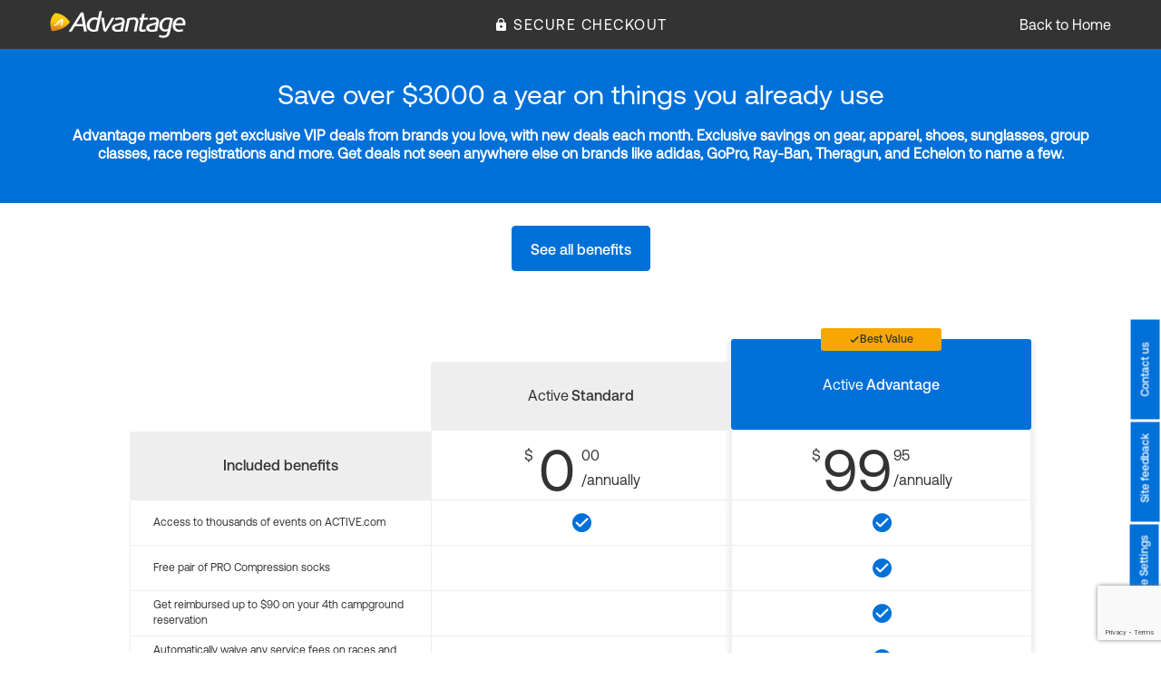

--- FILE ---
content_type: text/html; charset=utf-8
request_url: https://www.google.com/recaptcha/enterprise/anchor?ar=1&k=6Ld4DJ0rAAAAAKuLduziNaPt-F7cUyq8gi-hApzp&co=aHR0cHM6Ly9hZHZhbnRhZ2UuYWN0aXZlLmNvbTo0NDM.&hl=en&v=PoyoqOPhxBO7pBk68S4YbpHZ&size=invisible&anchor-ms=20000&execute-ms=30000&cb=hk9x7ovvltt6
body_size: 48719
content:
<!DOCTYPE HTML><html dir="ltr" lang="en"><head><meta http-equiv="Content-Type" content="text/html; charset=UTF-8">
<meta http-equiv="X-UA-Compatible" content="IE=edge">
<title>reCAPTCHA</title>
<style type="text/css">
/* cyrillic-ext */
@font-face {
  font-family: 'Roboto';
  font-style: normal;
  font-weight: 400;
  font-stretch: 100%;
  src: url(//fonts.gstatic.com/s/roboto/v48/KFO7CnqEu92Fr1ME7kSn66aGLdTylUAMa3GUBHMdazTgWw.woff2) format('woff2');
  unicode-range: U+0460-052F, U+1C80-1C8A, U+20B4, U+2DE0-2DFF, U+A640-A69F, U+FE2E-FE2F;
}
/* cyrillic */
@font-face {
  font-family: 'Roboto';
  font-style: normal;
  font-weight: 400;
  font-stretch: 100%;
  src: url(//fonts.gstatic.com/s/roboto/v48/KFO7CnqEu92Fr1ME7kSn66aGLdTylUAMa3iUBHMdazTgWw.woff2) format('woff2');
  unicode-range: U+0301, U+0400-045F, U+0490-0491, U+04B0-04B1, U+2116;
}
/* greek-ext */
@font-face {
  font-family: 'Roboto';
  font-style: normal;
  font-weight: 400;
  font-stretch: 100%;
  src: url(//fonts.gstatic.com/s/roboto/v48/KFO7CnqEu92Fr1ME7kSn66aGLdTylUAMa3CUBHMdazTgWw.woff2) format('woff2');
  unicode-range: U+1F00-1FFF;
}
/* greek */
@font-face {
  font-family: 'Roboto';
  font-style: normal;
  font-weight: 400;
  font-stretch: 100%;
  src: url(//fonts.gstatic.com/s/roboto/v48/KFO7CnqEu92Fr1ME7kSn66aGLdTylUAMa3-UBHMdazTgWw.woff2) format('woff2');
  unicode-range: U+0370-0377, U+037A-037F, U+0384-038A, U+038C, U+038E-03A1, U+03A3-03FF;
}
/* math */
@font-face {
  font-family: 'Roboto';
  font-style: normal;
  font-weight: 400;
  font-stretch: 100%;
  src: url(//fonts.gstatic.com/s/roboto/v48/KFO7CnqEu92Fr1ME7kSn66aGLdTylUAMawCUBHMdazTgWw.woff2) format('woff2');
  unicode-range: U+0302-0303, U+0305, U+0307-0308, U+0310, U+0312, U+0315, U+031A, U+0326-0327, U+032C, U+032F-0330, U+0332-0333, U+0338, U+033A, U+0346, U+034D, U+0391-03A1, U+03A3-03A9, U+03B1-03C9, U+03D1, U+03D5-03D6, U+03F0-03F1, U+03F4-03F5, U+2016-2017, U+2034-2038, U+203C, U+2040, U+2043, U+2047, U+2050, U+2057, U+205F, U+2070-2071, U+2074-208E, U+2090-209C, U+20D0-20DC, U+20E1, U+20E5-20EF, U+2100-2112, U+2114-2115, U+2117-2121, U+2123-214F, U+2190, U+2192, U+2194-21AE, U+21B0-21E5, U+21F1-21F2, U+21F4-2211, U+2213-2214, U+2216-22FF, U+2308-230B, U+2310, U+2319, U+231C-2321, U+2336-237A, U+237C, U+2395, U+239B-23B7, U+23D0, U+23DC-23E1, U+2474-2475, U+25AF, U+25B3, U+25B7, U+25BD, U+25C1, U+25CA, U+25CC, U+25FB, U+266D-266F, U+27C0-27FF, U+2900-2AFF, U+2B0E-2B11, U+2B30-2B4C, U+2BFE, U+3030, U+FF5B, U+FF5D, U+1D400-1D7FF, U+1EE00-1EEFF;
}
/* symbols */
@font-face {
  font-family: 'Roboto';
  font-style: normal;
  font-weight: 400;
  font-stretch: 100%;
  src: url(//fonts.gstatic.com/s/roboto/v48/KFO7CnqEu92Fr1ME7kSn66aGLdTylUAMaxKUBHMdazTgWw.woff2) format('woff2');
  unicode-range: U+0001-000C, U+000E-001F, U+007F-009F, U+20DD-20E0, U+20E2-20E4, U+2150-218F, U+2190, U+2192, U+2194-2199, U+21AF, U+21E6-21F0, U+21F3, U+2218-2219, U+2299, U+22C4-22C6, U+2300-243F, U+2440-244A, U+2460-24FF, U+25A0-27BF, U+2800-28FF, U+2921-2922, U+2981, U+29BF, U+29EB, U+2B00-2BFF, U+4DC0-4DFF, U+FFF9-FFFB, U+10140-1018E, U+10190-1019C, U+101A0, U+101D0-101FD, U+102E0-102FB, U+10E60-10E7E, U+1D2C0-1D2D3, U+1D2E0-1D37F, U+1F000-1F0FF, U+1F100-1F1AD, U+1F1E6-1F1FF, U+1F30D-1F30F, U+1F315, U+1F31C, U+1F31E, U+1F320-1F32C, U+1F336, U+1F378, U+1F37D, U+1F382, U+1F393-1F39F, U+1F3A7-1F3A8, U+1F3AC-1F3AF, U+1F3C2, U+1F3C4-1F3C6, U+1F3CA-1F3CE, U+1F3D4-1F3E0, U+1F3ED, U+1F3F1-1F3F3, U+1F3F5-1F3F7, U+1F408, U+1F415, U+1F41F, U+1F426, U+1F43F, U+1F441-1F442, U+1F444, U+1F446-1F449, U+1F44C-1F44E, U+1F453, U+1F46A, U+1F47D, U+1F4A3, U+1F4B0, U+1F4B3, U+1F4B9, U+1F4BB, U+1F4BF, U+1F4C8-1F4CB, U+1F4D6, U+1F4DA, U+1F4DF, U+1F4E3-1F4E6, U+1F4EA-1F4ED, U+1F4F7, U+1F4F9-1F4FB, U+1F4FD-1F4FE, U+1F503, U+1F507-1F50B, U+1F50D, U+1F512-1F513, U+1F53E-1F54A, U+1F54F-1F5FA, U+1F610, U+1F650-1F67F, U+1F687, U+1F68D, U+1F691, U+1F694, U+1F698, U+1F6AD, U+1F6B2, U+1F6B9-1F6BA, U+1F6BC, U+1F6C6-1F6CF, U+1F6D3-1F6D7, U+1F6E0-1F6EA, U+1F6F0-1F6F3, U+1F6F7-1F6FC, U+1F700-1F7FF, U+1F800-1F80B, U+1F810-1F847, U+1F850-1F859, U+1F860-1F887, U+1F890-1F8AD, U+1F8B0-1F8BB, U+1F8C0-1F8C1, U+1F900-1F90B, U+1F93B, U+1F946, U+1F984, U+1F996, U+1F9E9, U+1FA00-1FA6F, U+1FA70-1FA7C, U+1FA80-1FA89, U+1FA8F-1FAC6, U+1FACE-1FADC, U+1FADF-1FAE9, U+1FAF0-1FAF8, U+1FB00-1FBFF;
}
/* vietnamese */
@font-face {
  font-family: 'Roboto';
  font-style: normal;
  font-weight: 400;
  font-stretch: 100%;
  src: url(//fonts.gstatic.com/s/roboto/v48/KFO7CnqEu92Fr1ME7kSn66aGLdTylUAMa3OUBHMdazTgWw.woff2) format('woff2');
  unicode-range: U+0102-0103, U+0110-0111, U+0128-0129, U+0168-0169, U+01A0-01A1, U+01AF-01B0, U+0300-0301, U+0303-0304, U+0308-0309, U+0323, U+0329, U+1EA0-1EF9, U+20AB;
}
/* latin-ext */
@font-face {
  font-family: 'Roboto';
  font-style: normal;
  font-weight: 400;
  font-stretch: 100%;
  src: url(//fonts.gstatic.com/s/roboto/v48/KFO7CnqEu92Fr1ME7kSn66aGLdTylUAMa3KUBHMdazTgWw.woff2) format('woff2');
  unicode-range: U+0100-02BA, U+02BD-02C5, U+02C7-02CC, U+02CE-02D7, U+02DD-02FF, U+0304, U+0308, U+0329, U+1D00-1DBF, U+1E00-1E9F, U+1EF2-1EFF, U+2020, U+20A0-20AB, U+20AD-20C0, U+2113, U+2C60-2C7F, U+A720-A7FF;
}
/* latin */
@font-face {
  font-family: 'Roboto';
  font-style: normal;
  font-weight: 400;
  font-stretch: 100%;
  src: url(//fonts.gstatic.com/s/roboto/v48/KFO7CnqEu92Fr1ME7kSn66aGLdTylUAMa3yUBHMdazQ.woff2) format('woff2');
  unicode-range: U+0000-00FF, U+0131, U+0152-0153, U+02BB-02BC, U+02C6, U+02DA, U+02DC, U+0304, U+0308, U+0329, U+2000-206F, U+20AC, U+2122, U+2191, U+2193, U+2212, U+2215, U+FEFF, U+FFFD;
}
/* cyrillic-ext */
@font-face {
  font-family: 'Roboto';
  font-style: normal;
  font-weight: 500;
  font-stretch: 100%;
  src: url(//fonts.gstatic.com/s/roboto/v48/KFO7CnqEu92Fr1ME7kSn66aGLdTylUAMa3GUBHMdazTgWw.woff2) format('woff2');
  unicode-range: U+0460-052F, U+1C80-1C8A, U+20B4, U+2DE0-2DFF, U+A640-A69F, U+FE2E-FE2F;
}
/* cyrillic */
@font-face {
  font-family: 'Roboto';
  font-style: normal;
  font-weight: 500;
  font-stretch: 100%;
  src: url(//fonts.gstatic.com/s/roboto/v48/KFO7CnqEu92Fr1ME7kSn66aGLdTylUAMa3iUBHMdazTgWw.woff2) format('woff2');
  unicode-range: U+0301, U+0400-045F, U+0490-0491, U+04B0-04B1, U+2116;
}
/* greek-ext */
@font-face {
  font-family: 'Roboto';
  font-style: normal;
  font-weight: 500;
  font-stretch: 100%;
  src: url(//fonts.gstatic.com/s/roboto/v48/KFO7CnqEu92Fr1ME7kSn66aGLdTylUAMa3CUBHMdazTgWw.woff2) format('woff2');
  unicode-range: U+1F00-1FFF;
}
/* greek */
@font-face {
  font-family: 'Roboto';
  font-style: normal;
  font-weight: 500;
  font-stretch: 100%;
  src: url(//fonts.gstatic.com/s/roboto/v48/KFO7CnqEu92Fr1ME7kSn66aGLdTylUAMa3-UBHMdazTgWw.woff2) format('woff2');
  unicode-range: U+0370-0377, U+037A-037F, U+0384-038A, U+038C, U+038E-03A1, U+03A3-03FF;
}
/* math */
@font-face {
  font-family: 'Roboto';
  font-style: normal;
  font-weight: 500;
  font-stretch: 100%;
  src: url(//fonts.gstatic.com/s/roboto/v48/KFO7CnqEu92Fr1ME7kSn66aGLdTylUAMawCUBHMdazTgWw.woff2) format('woff2');
  unicode-range: U+0302-0303, U+0305, U+0307-0308, U+0310, U+0312, U+0315, U+031A, U+0326-0327, U+032C, U+032F-0330, U+0332-0333, U+0338, U+033A, U+0346, U+034D, U+0391-03A1, U+03A3-03A9, U+03B1-03C9, U+03D1, U+03D5-03D6, U+03F0-03F1, U+03F4-03F5, U+2016-2017, U+2034-2038, U+203C, U+2040, U+2043, U+2047, U+2050, U+2057, U+205F, U+2070-2071, U+2074-208E, U+2090-209C, U+20D0-20DC, U+20E1, U+20E5-20EF, U+2100-2112, U+2114-2115, U+2117-2121, U+2123-214F, U+2190, U+2192, U+2194-21AE, U+21B0-21E5, U+21F1-21F2, U+21F4-2211, U+2213-2214, U+2216-22FF, U+2308-230B, U+2310, U+2319, U+231C-2321, U+2336-237A, U+237C, U+2395, U+239B-23B7, U+23D0, U+23DC-23E1, U+2474-2475, U+25AF, U+25B3, U+25B7, U+25BD, U+25C1, U+25CA, U+25CC, U+25FB, U+266D-266F, U+27C0-27FF, U+2900-2AFF, U+2B0E-2B11, U+2B30-2B4C, U+2BFE, U+3030, U+FF5B, U+FF5D, U+1D400-1D7FF, U+1EE00-1EEFF;
}
/* symbols */
@font-face {
  font-family: 'Roboto';
  font-style: normal;
  font-weight: 500;
  font-stretch: 100%;
  src: url(//fonts.gstatic.com/s/roboto/v48/KFO7CnqEu92Fr1ME7kSn66aGLdTylUAMaxKUBHMdazTgWw.woff2) format('woff2');
  unicode-range: U+0001-000C, U+000E-001F, U+007F-009F, U+20DD-20E0, U+20E2-20E4, U+2150-218F, U+2190, U+2192, U+2194-2199, U+21AF, U+21E6-21F0, U+21F3, U+2218-2219, U+2299, U+22C4-22C6, U+2300-243F, U+2440-244A, U+2460-24FF, U+25A0-27BF, U+2800-28FF, U+2921-2922, U+2981, U+29BF, U+29EB, U+2B00-2BFF, U+4DC0-4DFF, U+FFF9-FFFB, U+10140-1018E, U+10190-1019C, U+101A0, U+101D0-101FD, U+102E0-102FB, U+10E60-10E7E, U+1D2C0-1D2D3, U+1D2E0-1D37F, U+1F000-1F0FF, U+1F100-1F1AD, U+1F1E6-1F1FF, U+1F30D-1F30F, U+1F315, U+1F31C, U+1F31E, U+1F320-1F32C, U+1F336, U+1F378, U+1F37D, U+1F382, U+1F393-1F39F, U+1F3A7-1F3A8, U+1F3AC-1F3AF, U+1F3C2, U+1F3C4-1F3C6, U+1F3CA-1F3CE, U+1F3D4-1F3E0, U+1F3ED, U+1F3F1-1F3F3, U+1F3F5-1F3F7, U+1F408, U+1F415, U+1F41F, U+1F426, U+1F43F, U+1F441-1F442, U+1F444, U+1F446-1F449, U+1F44C-1F44E, U+1F453, U+1F46A, U+1F47D, U+1F4A3, U+1F4B0, U+1F4B3, U+1F4B9, U+1F4BB, U+1F4BF, U+1F4C8-1F4CB, U+1F4D6, U+1F4DA, U+1F4DF, U+1F4E3-1F4E6, U+1F4EA-1F4ED, U+1F4F7, U+1F4F9-1F4FB, U+1F4FD-1F4FE, U+1F503, U+1F507-1F50B, U+1F50D, U+1F512-1F513, U+1F53E-1F54A, U+1F54F-1F5FA, U+1F610, U+1F650-1F67F, U+1F687, U+1F68D, U+1F691, U+1F694, U+1F698, U+1F6AD, U+1F6B2, U+1F6B9-1F6BA, U+1F6BC, U+1F6C6-1F6CF, U+1F6D3-1F6D7, U+1F6E0-1F6EA, U+1F6F0-1F6F3, U+1F6F7-1F6FC, U+1F700-1F7FF, U+1F800-1F80B, U+1F810-1F847, U+1F850-1F859, U+1F860-1F887, U+1F890-1F8AD, U+1F8B0-1F8BB, U+1F8C0-1F8C1, U+1F900-1F90B, U+1F93B, U+1F946, U+1F984, U+1F996, U+1F9E9, U+1FA00-1FA6F, U+1FA70-1FA7C, U+1FA80-1FA89, U+1FA8F-1FAC6, U+1FACE-1FADC, U+1FADF-1FAE9, U+1FAF0-1FAF8, U+1FB00-1FBFF;
}
/* vietnamese */
@font-face {
  font-family: 'Roboto';
  font-style: normal;
  font-weight: 500;
  font-stretch: 100%;
  src: url(//fonts.gstatic.com/s/roboto/v48/KFO7CnqEu92Fr1ME7kSn66aGLdTylUAMa3OUBHMdazTgWw.woff2) format('woff2');
  unicode-range: U+0102-0103, U+0110-0111, U+0128-0129, U+0168-0169, U+01A0-01A1, U+01AF-01B0, U+0300-0301, U+0303-0304, U+0308-0309, U+0323, U+0329, U+1EA0-1EF9, U+20AB;
}
/* latin-ext */
@font-face {
  font-family: 'Roboto';
  font-style: normal;
  font-weight: 500;
  font-stretch: 100%;
  src: url(//fonts.gstatic.com/s/roboto/v48/KFO7CnqEu92Fr1ME7kSn66aGLdTylUAMa3KUBHMdazTgWw.woff2) format('woff2');
  unicode-range: U+0100-02BA, U+02BD-02C5, U+02C7-02CC, U+02CE-02D7, U+02DD-02FF, U+0304, U+0308, U+0329, U+1D00-1DBF, U+1E00-1E9F, U+1EF2-1EFF, U+2020, U+20A0-20AB, U+20AD-20C0, U+2113, U+2C60-2C7F, U+A720-A7FF;
}
/* latin */
@font-face {
  font-family: 'Roboto';
  font-style: normal;
  font-weight: 500;
  font-stretch: 100%;
  src: url(//fonts.gstatic.com/s/roboto/v48/KFO7CnqEu92Fr1ME7kSn66aGLdTylUAMa3yUBHMdazQ.woff2) format('woff2');
  unicode-range: U+0000-00FF, U+0131, U+0152-0153, U+02BB-02BC, U+02C6, U+02DA, U+02DC, U+0304, U+0308, U+0329, U+2000-206F, U+20AC, U+2122, U+2191, U+2193, U+2212, U+2215, U+FEFF, U+FFFD;
}
/* cyrillic-ext */
@font-face {
  font-family: 'Roboto';
  font-style: normal;
  font-weight: 900;
  font-stretch: 100%;
  src: url(//fonts.gstatic.com/s/roboto/v48/KFO7CnqEu92Fr1ME7kSn66aGLdTylUAMa3GUBHMdazTgWw.woff2) format('woff2');
  unicode-range: U+0460-052F, U+1C80-1C8A, U+20B4, U+2DE0-2DFF, U+A640-A69F, U+FE2E-FE2F;
}
/* cyrillic */
@font-face {
  font-family: 'Roboto';
  font-style: normal;
  font-weight: 900;
  font-stretch: 100%;
  src: url(//fonts.gstatic.com/s/roboto/v48/KFO7CnqEu92Fr1ME7kSn66aGLdTylUAMa3iUBHMdazTgWw.woff2) format('woff2');
  unicode-range: U+0301, U+0400-045F, U+0490-0491, U+04B0-04B1, U+2116;
}
/* greek-ext */
@font-face {
  font-family: 'Roboto';
  font-style: normal;
  font-weight: 900;
  font-stretch: 100%;
  src: url(//fonts.gstatic.com/s/roboto/v48/KFO7CnqEu92Fr1ME7kSn66aGLdTylUAMa3CUBHMdazTgWw.woff2) format('woff2');
  unicode-range: U+1F00-1FFF;
}
/* greek */
@font-face {
  font-family: 'Roboto';
  font-style: normal;
  font-weight: 900;
  font-stretch: 100%;
  src: url(//fonts.gstatic.com/s/roboto/v48/KFO7CnqEu92Fr1ME7kSn66aGLdTylUAMa3-UBHMdazTgWw.woff2) format('woff2');
  unicode-range: U+0370-0377, U+037A-037F, U+0384-038A, U+038C, U+038E-03A1, U+03A3-03FF;
}
/* math */
@font-face {
  font-family: 'Roboto';
  font-style: normal;
  font-weight: 900;
  font-stretch: 100%;
  src: url(//fonts.gstatic.com/s/roboto/v48/KFO7CnqEu92Fr1ME7kSn66aGLdTylUAMawCUBHMdazTgWw.woff2) format('woff2');
  unicode-range: U+0302-0303, U+0305, U+0307-0308, U+0310, U+0312, U+0315, U+031A, U+0326-0327, U+032C, U+032F-0330, U+0332-0333, U+0338, U+033A, U+0346, U+034D, U+0391-03A1, U+03A3-03A9, U+03B1-03C9, U+03D1, U+03D5-03D6, U+03F0-03F1, U+03F4-03F5, U+2016-2017, U+2034-2038, U+203C, U+2040, U+2043, U+2047, U+2050, U+2057, U+205F, U+2070-2071, U+2074-208E, U+2090-209C, U+20D0-20DC, U+20E1, U+20E5-20EF, U+2100-2112, U+2114-2115, U+2117-2121, U+2123-214F, U+2190, U+2192, U+2194-21AE, U+21B0-21E5, U+21F1-21F2, U+21F4-2211, U+2213-2214, U+2216-22FF, U+2308-230B, U+2310, U+2319, U+231C-2321, U+2336-237A, U+237C, U+2395, U+239B-23B7, U+23D0, U+23DC-23E1, U+2474-2475, U+25AF, U+25B3, U+25B7, U+25BD, U+25C1, U+25CA, U+25CC, U+25FB, U+266D-266F, U+27C0-27FF, U+2900-2AFF, U+2B0E-2B11, U+2B30-2B4C, U+2BFE, U+3030, U+FF5B, U+FF5D, U+1D400-1D7FF, U+1EE00-1EEFF;
}
/* symbols */
@font-face {
  font-family: 'Roboto';
  font-style: normal;
  font-weight: 900;
  font-stretch: 100%;
  src: url(//fonts.gstatic.com/s/roboto/v48/KFO7CnqEu92Fr1ME7kSn66aGLdTylUAMaxKUBHMdazTgWw.woff2) format('woff2');
  unicode-range: U+0001-000C, U+000E-001F, U+007F-009F, U+20DD-20E0, U+20E2-20E4, U+2150-218F, U+2190, U+2192, U+2194-2199, U+21AF, U+21E6-21F0, U+21F3, U+2218-2219, U+2299, U+22C4-22C6, U+2300-243F, U+2440-244A, U+2460-24FF, U+25A0-27BF, U+2800-28FF, U+2921-2922, U+2981, U+29BF, U+29EB, U+2B00-2BFF, U+4DC0-4DFF, U+FFF9-FFFB, U+10140-1018E, U+10190-1019C, U+101A0, U+101D0-101FD, U+102E0-102FB, U+10E60-10E7E, U+1D2C0-1D2D3, U+1D2E0-1D37F, U+1F000-1F0FF, U+1F100-1F1AD, U+1F1E6-1F1FF, U+1F30D-1F30F, U+1F315, U+1F31C, U+1F31E, U+1F320-1F32C, U+1F336, U+1F378, U+1F37D, U+1F382, U+1F393-1F39F, U+1F3A7-1F3A8, U+1F3AC-1F3AF, U+1F3C2, U+1F3C4-1F3C6, U+1F3CA-1F3CE, U+1F3D4-1F3E0, U+1F3ED, U+1F3F1-1F3F3, U+1F3F5-1F3F7, U+1F408, U+1F415, U+1F41F, U+1F426, U+1F43F, U+1F441-1F442, U+1F444, U+1F446-1F449, U+1F44C-1F44E, U+1F453, U+1F46A, U+1F47D, U+1F4A3, U+1F4B0, U+1F4B3, U+1F4B9, U+1F4BB, U+1F4BF, U+1F4C8-1F4CB, U+1F4D6, U+1F4DA, U+1F4DF, U+1F4E3-1F4E6, U+1F4EA-1F4ED, U+1F4F7, U+1F4F9-1F4FB, U+1F4FD-1F4FE, U+1F503, U+1F507-1F50B, U+1F50D, U+1F512-1F513, U+1F53E-1F54A, U+1F54F-1F5FA, U+1F610, U+1F650-1F67F, U+1F687, U+1F68D, U+1F691, U+1F694, U+1F698, U+1F6AD, U+1F6B2, U+1F6B9-1F6BA, U+1F6BC, U+1F6C6-1F6CF, U+1F6D3-1F6D7, U+1F6E0-1F6EA, U+1F6F0-1F6F3, U+1F6F7-1F6FC, U+1F700-1F7FF, U+1F800-1F80B, U+1F810-1F847, U+1F850-1F859, U+1F860-1F887, U+1F890-1F8AD, U+1F8B0-1F8BB, U+1F8C0-1F8C1, U+1F900-1F90B, U+1F93B, U+1F946, U+1F984, U+1F996, U+1F9E9, U+1FA00-1FA6F, U+1FA70-1FA7C, U+1FA80-1FA89, U+1FA8F-1FAC6, U+1FACE-1FADC, U+1FADF-1FAE9, U+1FAF0-1FAF8, U+1FB00-1FBFF;
}
/* vietnamese */
@font-face {
  font-family: 'Roboto';
  font-style: normal;
  font-weight: 900;
  font-stretch: 100%;
  src: url(//fonts.gstatic.com/s/roboto/v48/KFO7CnqEu92Fr1ME7kSn66aGLdTylUAMa3OUBHMdazTgWw.woff2) format('woff2');
  unicode-range: U+0102-0103, U+0110-0111, U+0128-0129, U+0168-0169, U+01A0-01A1, U+01AF-01B0, U+0300-0301, U+0303-0304, U+0308-0309, U+0323, U+0329, U+1EA0-1EF9, U+20AB;
}
/* latin-ext */
@font-face {
  font-family: 'Roboto';
  font-style: normal;
  font-weight: 900;
  font-stretch: 100%;
  src: url(//fonts.gstatic.com/s/roboto/v48/KFO7CnqEu92Fr1ME7kSn66aGLdTylUAMa3KUBHMdazTgWw.woff2) format('woff2');
  unicode-range: U+0100-02BA, U+02BD-02C5, U+02C7-02CC, U+02CE-02D7, U+02DD-02FF, U+0304, U+0308, U+0329, U+1D00-1DBF, U+1E00-1E9F, U+1EF2-1EFF, U+2020, U+20A0-20AB, U+20AD-20C0, U+2113, U+2C60-2C7F, U+A720-A7FF;
}
/* latin */
@font-face {
  font-family: 'Roboto';
  font-style: normal;
  font-weight: 900;
  font-stretch: 100%;
  src: url(//fonts.gstatic.com/s/roboto/v48/KFO7CnqEu92Fr1ME7kSn66aGLdTylUAMa3yUBHMdazQ.woff2) format('woff2');
  unicode-range: U+0000-00FF, U+0131, U+0152-0153, U+02BB-02BC, U+02C6, U+02DA, U+02DC, U+0304, U+0308, U+0329, U+2000-206F, U+20AC, U+2122, U+2191, U+2193, U+2212, U+2215, U+FEFF, U+FFFD;
}

</style>
<link rel="stylesheet" type="text/css" href="https://www.gstatic.com/recaptcha/releases/PoyoqOPhxBO7pBk68S4YbpHZ/styles__ltr.css">
<script nonce="QLQx1jsYPbCRuP2kERyuXg" type="text/javascript">window['__recaptcha_api'] = 'https://www.google.com/recaptcha/enterprise/';</script>
<script type="text/javascript" src="https://www.gstatic.com/recaptcha/releases/PoyoqOPhxBO7pBk68S4YbpHZ/recaptcha__en.js" nonce="QLQx1jsYPbCRuP2kERyuXg">
      
    </script></head>
<body><div id="rc-anchor-alert" class="rc-anchor-alert"></div>
<input type="hidden" id="recaptcha-token" value="[base64]">
<script type="text/javascript" nonce="QLQx1jsYPbCRuP2kERyuXg">
      recaptcha.anchor.Main.init("[\x22ainput\x22,[\x22bgdata\x22,\x22\x22,\[base64]/[base64]/[base64]/[base64]/[base64]/UltsKytdPUU6KEU8MjA0OD9SW2wrK109RT4+NnwxOTI6KChFJjY0NTEyKT09NTUyOTYmJk0rMTxjLmxlbmd0aCYmKGMuY2hhckNvZGVBdChNKzEpJjY0NTEyKT09NTYzMjA/[base64]/[base64]/[base64]/[base64]/[base64]/[base64]/[base64]\x22,\[base64]\\u003d\x22,\[base64]/ClcKCRcOqf8OSIDfDiV3Cq8K1XiHCqMOiwpPDo8OiFVMTBGoew7t0wqpVw4JuwqpLBG/[base64]/CjCnCjGlKwoxVw4hnw7dRTGtOwrkRD8OLw5l/woBsEXvCkcOcw7/DtsO9wrwSXyjDhhwLG8OwSsOLw78TwrrCjsOhK8ORw7HDgWbDsSjCslbCtG/DlMKSBEbDkwpnGlDChsOnwqvDvcKlwq/CvcO3wprDkCVHeCxpwpvDrxlXY2oSNlspUsOdwrzClREwwqXDnz1YwppHRMK2JMOrwqXCisOpRgnDrMKXEVIXwr3DicOHZDMFw49LWcOqwp3DiMOpwqc7w597w5/Cl8KcIMO0K1oILcOkwoAzwrDCucKqXMOXwrfDiUbDtsK7acKYUcK0w4pLw4XDhT16w5LDnsOBw5fDklHCjcONdsK6C39UMwovZxNEw7Foc8KrIMO2w4DCmcOBw7PDqxDDlMKuAmXCoELCtsOPwo50Gxsawr10w7tCw43CscOfw5DDu8KZQMOyE3U9w7IQwrZrwp4Nw7/DsMObbRzCjcKnfmnCgwzDswrDvMOlwqLCsMOKe8KyR8Orw68pP8OsC8KAw4MLfmbDo17Dn8Ojw53DukgCN8Kiw7wGQ3MTXzMcw4vCq1jCq1gwPmHDuULCj8KQw6HDhcOGw5TCsXhlwr/DsEHDocOfw57DvnVhw49YIsOZw6LCl0kawo/DtMKKw6BJwofDrn7DjE3DuF/CisOfwo/DqDTDlMKEWMO6WCvDk8OeXcK5KUtIZsK1VcOVw5rDscKna8KMwpTDn8K7UcOvw6dlw4LDm8K4w7NoJFrCkMO2w7JkWMOMW1zDqcO3PxbCsAMWZ8OqFkHDnQ4YNMOQCcOoSMK9QWM3cEszw4/DqHE9wqMSKsONw6XCssOHw55ow4lNw5zCkcOSIsOuw6xJcC7DicOLLsOgwoUcw6gSw6PDrcOqwokjwpjDr8OGw4hHw6XDjMKdwrLDl8KYw5tTEG7DosOeW8O1wp/[base64]/wrXCnmlTVTx5YGFVTcO3wqJrAiYdCmJqw7Qxw5E2w65VT8O9w4srIsOjwqMCwp/DoMOUFkc/ZDnChxkbw6fClsKjG18hwrpdL8OawpfCi2HDkWMCw5MxEsOoEMKtATHCpwvDl8OiwrTDqcKxflsOVXZCw6okw6YDw43DgsOBK2zCjMKewrVdJjt3w5ROw4PClMOVwqM3XcOFwr/[base64]/wrTDtlDCuEN0wqXCvsOJBsOpDMOBwqbDrsOwPG1GKgbCi8ORHSjCscKRSsKPc8OEEAHCqk4mworDmnDDgH/DkmNBwpTDt8Krw43DnURIHcOHw64NdDISwoZVw6p0AcOxw5gywo0GcWtUwrh8ScKQw7DDncObw4UMJsO4w6TDpMOmwpgbFwPCicKtY8KLTBrDpRkqwoLDmR3CkSRywpzCr8KYIMKyKAjCr8KWwqEdBsOKw6nDpg4qwoULFcOxYMOTw6/Ds8OWPsKswoB+IcOhAsOrOEBQwrTDjyXDoh7DsB3CuFHCnQhYU24rd0tYwoTDrMO8wqJVbMKSWMKpw4PDmV/[base64]/DmsKQOcOcw4MCwqDDpl7DlsO/AnUvAsOhHcKJDVHCgMOAbDovZcOFwp4NN3HDugp5wrkiLMOuB1snw6fDs0vDlMK/[base64]/CsHNkTmZ7BcO2wp/Dgltow48EUcKYEMOzwrPDqWPCgHPCnMO9S8K2Vx3CgMOpw6/CoBZRwoRDw6NCDcO3wrljTEjCgBURDy0RfcKJwrnDtnpEQwcXwqLCssKma8O4wrjDglTDkX7CisOEw5IqRSl3w6ogMsKCLsOAw4zDilApc8KcwrdKR8OKwoTDjDLCsl/Cq1kec8OWw4EWwqxEwqBZXkPDsMOMWH0jO8KvUiQKw7AXCFbCucK0wpc9ecOLwpIXw5jDgMK6w6w0w7vCtRjCrsOvwpsPw5/DmsK0wrRgwqMHfMKYI8OdPiFVwrHDmcOMw6DCqXLDuQczwrzDnnwmHsOZBlwbw40Hwrd7OD7DjzBSw4xcwp3ChMOOwoHCkV81NcK6w7fCs8KEBMOhLsO/w7EYwqTCgsOFZMOKe8OwasKHLz3CtBVTw7PDvcKiw77DlTnCgMO1wrtvCEHCt1hZw5pVanPCrD/Dh8OYWFV8ScOUJMKEwpfCuk9+w7XClBfDvwHDo8OjwoMselLCtcKvaiZywrdnwpsew6zDn8KnCgUkwpbCkcKvw7w+dmTCmMORw7TCgFpDwpXDj8KWFUFrd8OHLMO1w4vDvj/DjsOewrnChsOYXMOQT8KkKMOkwprCs23DhmJZwonCimtQZx1ywqE6S2k+wo7CgGrDn8KaIcOpcsOMS8OFwpLCg8KANMKswr3CnsO8O8OfwqvDr8OYKD7DpHbDqF/[base64]/w6DCgMOCJMO3w54yYsOIS8KTdjAMIB/Crw5dwrpxwqzCksKHUsOEKcOWAnpaSzDCgww7worCjG/DjwdNDXssw7ZVScK+w6lzQxvCh8O4XMK5a8OtGMKIbFVtTiHDvW7DicOHUsKkUMKww4HCuwzDl8KrdjIwJFfCnsOnU1YNNEQvP8Kqw6vDuD3CkCHDqz42wosiwojChCXCti9PXcO5w7fDlmvDocKbPx3DhT4qwpTDh8OCw49Jwqs0UcO9w5XCjcOBKDoOND/Cjngnw4oTw4d+E8KswpDDsMOGw71bw5wuBnsdZ3jDksK+CQbCnMK+V8KPDhXCncKOwpXDt8OIb8KSwpcMUVUmw6/DusKfRwzCmMKnw4HCr8O1w4VIG8KyO2YzIB9/CMOfKcK1LcOwBWXCpwjCu8K/[base64]/Cg8KEaR13wrnCgsOIw7dtUiLCkMOhwoIwRMK5dy9qAMK4Azduw4ldMsOrDDBxS8KCwp9cBcK2XCPDr3sDwrxmwp7DlMKiw7vCj3PDrcK4MMKjwrvCsMK2YXfDl8Kwwp7CtwHCm1Mmw7rCkioqw595QTDCvMKZwofDoX/CjnDCvsKTwoJDw4M5w6kUwq8fwp7DmxE/[base64]/DpGjCsF9twrVYUMOBCUTDkcOlF8OCHBHDjwclwq7DjG7CvcKgw4HCsHAcABjCr8O3w4tlV8KhwrFtwr/[base64]/[base64]/DCXCn8KiUcK+JcORwoPDkm91SsOOwqV0w77CpWFkZ8KgwqNhwpbDlcOmwqgAwos6YDwQw5d3FwjCkcO8wr5Iw5TCuQUuw65Ab3pUBwnCq0FlwqLDqMKedcKdH8OmVh/Cp8K7w7DDjMKjw7VFwqZ0PiXCiiXDjR1PwojDlGAWCGvDrEZVUQYVwpbDncKqw41Kw5DCjsOMO8OfHsKNBcKJOxAIworDgBjDgBLDu1jDsEHCoMKOGcONXkImJVdGPsOXwpBZw6pnAMK/wqXDkjF+ByJVw5/[base64]/CrsKASE7Dl8KawrfCmD7Dg8KIwrrDnjwRajwow7LDssOyG2gYw7teAwglGjLDlAs/[base64]/[base64]/ChgEvAmYgw6TDri/DvcO3Zn3CrMKIw6Ixwr3ColzCnzg0wpFVPsK+wpIZwr8AHm7ClsO3w5MqwoHDvCHCn1FyBQLDmcOmJ1oVwqQgwqNWbzvDnDXDgcKNw4YAw7/DgE4fwrovwp5hPXjCjcKmw4QfwqMawqEJw5kQw5k5wr0rbQIIwrzCpAbDr8KMwpjDuEErHMKtw7TDvMKkLl8uOBrCs8KwZgPDlMOzYcOQwq3CuB92W8K8wrY6C8OQw5haV8KKLsKEUUN3wq/Dk8OawrTCjl8Nwpxew7vCuSXDqsKkYXt+w619w4hgOhzDucOEX0zCgRUJwoVcw60CQMO0QhwYw4rCocOvGcKvw5Rfw7Y8dXMteynCqXE0HMOOR2XDg8OFSMKHV1g5BsOuKMO4w6vDqDLDt8OqwpVvw6JFOwBxw4XCqW4XeMOUwq8XwoHCisKGIRMow67DnhlPwp/DsRBfC1PCnWDDjMK/Y21pw4fDu8Odw5AuwpbDlW7DmGvCunjDg30nfznCgsKowrV3LsKcMCp7w6ksw50bworDmg0CNsOTw6vDocOtwpDDosOkZcKpC8OMXMOja8KvMMK/w7/Cs8KwXMKgaUlRwrXCt8OiAcO2RMKmXT/DpEjCncOIwrHCksOlAmgKw7fDvMOHw7phwo7CmcK9w5fDt8KRf0vClWbDtzDDoQHDsMOwHUDCj2wJecKHw7QLOcOUQsOmw5QYw67Dql3DlDoEw6rCncO6w7cicMKNFC80DsOKPnzCsC/DjsOESxgOZsKjWTgGwrpSYmvDqk87GEvClMOSwoIFVWLCjUnChxfCuTAlw5oIw5/ChcK6w5rCssKFw7bConnCgcO7XkXCicOjfsKJw5IUSMKMSsOwwpZxwrM6ByHDpjLDh1AhKcKtB3XChRzDlCkFdlRBw6MDw6p3wp0Iw7XDrWrDlcK2w4EOfcKUHkLCjS0Gwq/DiMOqe2RKMcOnGMOfcTTDtMKUSytvw4oJJ8KCbsKJNVpnL8O8w4vDkHp2wrU7wqLCn3fCuRPCrjAOOlXCpMOMw6HCqsKVcBvCosOcZzccQVImw6XCi8KPQ8KFNijDtMOIGBQDeH0cw7s9R8KSw5rCscOiwoV7ccOyJmI4wrnCgQN/[base64]/[base64]/w6VtZxEuwrtGfULDrnLDosOxw7zCksKbw643wqdMw7hpfsO/woQhwoPDssKjw7hYw4bChcKjBcO/X8OQXcOxbxd4wqodw6JRBcOzwr0uUinDisKYBMKwZFXCp8OqwrnClTjCo8KmwqUIw48aw4EYwpzCpHYgDsKUYXd9C8Olw5xzHhoDwp7ChR/CkiROw73DqhfDvUnCmFZaw7Jlwo7Dlk9uAk7DuFbCmcK5w5FgwqNrHsOrw6/DmWbDmsO2woBbw4/DsMOlw67DgB3Ds8Kuw7kZS8OkXxTCrMOOw6cjbW0vwpgLVMO6wo/Cp3LCtcO+w7bCuC3CkMOdWWnDqWjCmj/[base64]/DucKcw7bCjydAY8KbQcKgJwvDt8O9MibCjMOgUGvCrMONfGHDksK4PVjCn1bDlhfCrzjDkmvDiRIXwqPClMOPF8Kkwr4TwoZkwr7CgMK5D111azZVwr/[base64]/CpcK4DHXDu0ZIRcOQHcKHWScrwp/Dg8Onwo3DuCooUMOcwovCosK8w7gQw7Bkw7ltwpXCicOORsOIK8Oywrs0wqEqJ8KTEzUow7TCjWAYw5jCsG8Vwr3DsA3CvH05wqjDssOwwqJKNQfDocOTw6UnGcOcfcKEw64WHcOqDkk/XHLDpcK1e8OlIcOrGy9BXcODD8KeXmhDNzHDhMOOw55sYsOfQEoODTF9w6bCh8KwTUfDhHTCqAHDgnjCpMK/wrFpNsOfwqDDiC3DgsOfXgHCp3QFFiB3VcKoRMOkQTbDhwxcw5MgGDbDuMKPw7fDkMO7CzhZw4LDj04RbwPCqMOnwqnCscKAw5PDpsK9w5/DgsK/[base64]/CkMO2BMOLwpDDosKHwqt+T8K+dXNWw7XClMKOwp/CoXUTFj18OcKdET3ChcKNXTHCjMK3w6/DocOjwpzCrcOdUcOBw7nDuMOvUsK7WMKIwoYPDXXCjG1JN8Khw6HDhsOueMOEVcOJw6Q/[base64]/Dj1cNw5/[base64]/DtEzDv8K5HCnCv8O4aMKTWsO/aTrCocO5wrHDkcO3UDfCjknDmlc4w7vCv8K1w6DCksKTwrJSeFvCjsOjwoguEsKXw6rCl1HDr8OnwoXCkH5xSsO1wog8AcK+w5PCm1JMPAHDkHM4w7fDvsKWwowBQm7Ckw9/w5rCgHMcemXDuXs3TsOswqRGKsOYbiEtw5TCq8O0wqPDg8Ojw7LDpHLDk8OHw6zCnFbDmsO1w4bCqMKAw4VuPgLDgMKow5/DhcOUIRIZXWDDicOaw6kaa8K3UsO+w7RSWcKIw7VZwrXCjcOTw6rDh8KUwrfCgn7DjSHCrwTDjMOhDMKMb8OvV8O0wpbDncOsA3jCqkVEwrM/wqI+w7rChsKSwoJ2wrDCqWseWEEKwpAZw7fDtDjCmEBcwrXCoxxPKlvCjWZZwq3ClAHDlcOwSlBZBMO3w4HCvsKkw4QpG8Kow4zClx7CkSvCuV4Uw55LRkE4w6JmwrEJw7ByEsK8RRrDkcO3diTDoknCrC/DkMK4SCYIwr3CuMOSThzDscOeQcKfwpYYdcO/w4k0QGNfcRIkwqXCusOlOcKBw5XDjsOaVcOUw7BsA8OcEkDCjVfDtC/CoMKdwo3CiiwkwpIDOcKXN8KCNMOcHMOhcw3DhMObwqYZKDbDjwl6w6/CqAxmwrNrd2BCw5IAw5Vgw5LCgcKCf8Oxam0rw5YbS8K8w5vChsOJU0rCjHAew5Q1w67Dr8OhIS/DrcO+bwXDi8Kow6XDs8OBwqXCmcOeS8OwDgTDs8KXEcOgwr0kXELCi8OiwrYIQMKbwr/DiAYLTMOCUMKewrvDscKTO3jDsMOpFMK/wrLDiDTCmUTDk8OIL11Fwr3CqMKMQ3xPwpxwwrMGTcOCwoZSb8KEwp3Ds2jDmhZjQsKcw7HConx6wr7CnnhHw7Vgw4YJw4UdAGfDlyHCv0XDtsOIa8O/NMK8w4XCjMK8wr4owrnDg8KkSsKLw45/woRKVwU9GjYCw4fCncKuCibDr8KmWsOzAsOZISzCv8OFwpfCtHYMKH7DhsKcBMKPwosuZWjCt0thwp/Cpj3CrWLDkMKOR8OTXALDmiXCsjPDoMOpw7PCgsOBwqjDkSESwqzDoMKcIcOdw617QcKrLcK2w6IcM8KZwoxMQsKvw77CuAwMPTjCr8Onby5jw7ZZw4DCn8KeDsKMw7x7w7/[base64]/Cl2zCkA4BMsOSBjLDtBnDpWfDlsKZc8KKbWTCjMOXVyAyZcKSZmLCsMKaasO8cMKkwoVmcEfDpMKaBcOCPcOKwobDkcK0wrPDmm7CvVw/MMOPRX/DnsKMwoIJwpLCicK5wqDCpBY+wpsWwrTDsxnDjXpbRDBCNcKJw47DlMOzHsKXd8O1SsOJWiNQA0RHHsKYw79rXz/DmsKhwr3Cmnglw6fDsW5JKMKAai/DmcK8w7PDlcOKbCx8OcK1dUDClwMDw4PChsK9OMOQw5zCsCDCuRPCvFTDkQHDqsOvw7PDpMKQw7oGwojDsmLDl8KQGwZCw50BwoDDvcOpwqXCqsOSwpJtwoLDscK6C0/Cs3nDilh2F8KuZcOaAkJZEgnCkX1pw7o9woDDnGQ1wr8aw7tkChPDk8KzwqvCgcOIQcOMNsORIQDDlA3CvVHCocOSD2LCssOFIQ8Iw4bCpnrCkcO2wr/ChhbDkSQjwoYDFsOiZQoawowdYBTCksKSwrxTwo0xVBfDm2A2wowGwpDDhVHDnsKVwoVIMxbCsgvClsKTCsKFw5hTw6QXF8OFw7XCmH7Djx/[base64]/Ck8OiwpjDlWMpw77Dr1TDtcOOw6nCm2LDsW/DmsKJw7FyHsOMGcKHw51gRXPCgEcwNsOtwrctwqzDinrDk3PDnMORwp7CiknCqcKnwp/DjMKOSlgXBcKZw4vCmcOBYlvDtTPClMKsX0DClcK+ecOrwr/CqlfCjMO6w7PCuVwjw5wrw7zDk8O+wpHCrjZdcgvDvmDDicKQEsKUEgNiKio5KcKqwr91wqTCq105w5BYwp5yb1Jzw7hzKDvCuz/[base64]/ChwFhCMO0w4bCgcKPwrbCuVnCr8ORHA5ybsOdLcKIewxMTsOACgHCpcKlLRY/w68cYGl0woDCocOmw57DtMOeYxJcwqAhwrM7w7zDsxIvwpIiwrnCpcOJasO0w47ChnLCgcKwIzs0YsKxw73CrFY4aQvDtH7DrSViwovDtMK5albDmjswSMOWwr3Dt2nDv8OMwpkHwo8dLk4udSNIwpDCo8OUwqlRNT/DgzXDnsOGw5TDvRXDtsOOAyjDocKNG8KyFsK8wojCh1fCmsKtw5zColrDvMORw5jDlsO4w7RPw74IZcO2UjjCgcKdw4DCgGPCosOBwrzDlw8nFMOCw5nDkg/Cql7CisKTDU/DvDfCk8OUWS3Cm1s2csKYworDpTsxdhbCnMKJw74eV3EtwonDlSjCkR81Mkg0w5zCqgRhR2BGbi7ClnZmw6jDhnrCnjTDkcKewofDk3U9wo5/bcO2wpHCo8K2wo7Dg2gvw7Qaw7PDvsKBW0xewpfCtMOSwq7CmyTCrsKGIB56woEgEktRw6/Duj0kw6NGw7IMdcK7U2Zkw6sPKMOLw68/[base64]/wo/DscOPw4LDhsKMwqnDgVw3w6bDk8KCwqloPcOmwrhFw7/CtCTCmsKywpfCj0Qxw6pjwqTCvRfCvsK9wqZjJMO7wr3DvMK/bg/[base64]/wpYQw7LCrcKYw6pGZUnCokVTw5UIwpnDtcK6JGQswrHClE85Wxgsw7/[base64]/[base64]/ChsKlRkQzw5YowrXCi3AhK8OiCMONCsOGbMOVw6LCqXHDqsOow6TDjlsIa8KqJMOkHVvDlQJBP8KRU8Kfwp7Dj2QkQwzDi8K/wofDgMKrwow+LwXDoinCo0QdHUZ8wqJoGMKuwrfDi8OmwqrCpMOgw6PCssKDaMKYw4YEDMKAfxwUSRrCp8OXw71/wqQewowHWcOCwrTDlxF2wqgOZVV3w6xswoBOH8OYbcOAw5/Ck8ONw5h7w6HCqsOwwp7DscOfTBfDvC7DuRFjSThkJFjCtcOWXcKofcKEP8OTMsOuYcOfKsOvw7XDsQIqa8OBbHxbw7/CmAXChMOBwr/CpBzDnB8iw4wTwqfClmU4wrTClMK5wqnDrUPDg1rCpibChG0yw7XDmGRMLcKKXQzCl8OsIMKFwqzDljg6BsKpEl3DuGzCrUplw61qw57DsjzDgBTDvBDCpm9/CMOENcKEB8OMX3LCi8OVwrxHw5bDv8O2wr3CnsO+wr/[base64]/[base64]/[base64]/w5oFw6/CjXhiCMO2w60Gw7Myw6rCo08yFUXCtcO8XwwUw47Ci8O+w5TDjmnDmsKUK3whMkwKwowiwpvDgjPCunduwpgyV0rCq8K5RcOMVcKKwpDDqMKzwoDCsA/DvEEMw5/DosK5wqB/RcKrKlTCi8KlSHjDlS1Pw7lQwoMAPyHCg2lyw4TCuMKewqEVw581wofCtER2GMKtwpA/wqBiwoEWTQHCp23DtSFHw5nChsKdw6XCvWc9wpF3LCTDiBbClMKFcsO0woXDhzLCs8K1wrYtwrwywptuE3XCjVQqdcO4wpoBUW7Dn8K+wq94w5N/GcKpX8O+YSdKwoB2w4t3w7Ehw6VUw64VworDuMORIMOKXMKFwpQnG8KyesKCwrpjwr3CvMORw57DjVHDs8KgQRMffsOrwrTDm8OeP8OjwrPClAcCw4smw5ZlwqnDlmjDhcO0S8O3f8K9csKeOMOFDMKmw4/ConXDn8OJw4HCuBTCr0nCvhTCvQrDuMO9w5hZPMObHcKyC8KAw4phw4FDwpwLw4hMw70AwoZoMENHE8K0w7IMw5LCjycpBioCw7zCv3Mjw7Qiw7c1wqfCn8Oww5vDiAxYw4QLPcKuPMO+VMKaTsK9DWXCvhZhVAVOwozCiMOCVcO8HC/Dp8KqZ8O4w4xTwrvCm27CjcONwp3CtB/[base64]/woI8FcOQwoUiw6xSw5A1TU3DssKrRcO4LzLDgMOIw5rCrVE/woQbL20gw6LDhxbCm8KZw5YAwqdXEz/Ci8OobcOsdg8sJcO4w5rClm3DsHPCv8OGWcKNw74xw6LCqHsUw7kiw7fDnMOjUywaw55MRMK/LsOoNDxZw63DscOreiZxw47DpW91w4cGEMOjwqU0wpUTw5RKOsO9w7FRw4dGdR5jQsOkwr4ZwojCjVcFR3jDqzwDwoLDjMOIw6YqwqXCjkJlc8K8S8KFe2ItwrkVworClsOMJcONw5c0w7BcUcKFw7E/UDxGNsOfB8K4w67Cs8ORCcOZTD/DgXV8OjgAR2Rdw63CqsOeSsKPZsORwoPCtmvCpW3DgVljwq5Cw7XDqUMvIFdIU8O/[base64]/YiXDv8KpXsO7w58LwpQeH8Onwo/Dh8Odw4bCm8KlVkZAdF4ewrdJUArDpkl8wpvCv080Z33DmsKnBSofFV/DicOtw4sww73DrW/DvXjDgDHCusKCSWYpMkYlN1cxZcK+w5VpBiAEdsOAQMOWP8OAw7Uxf2Y+aAtBwprCjcOoRU40PDzDj8Kiw44Rw63DsiRow6Ehehg8FcKAwqgSKsKlCWJVwoTDpMKew6g+wocDw6UDKMOAw7/CocO8EcOxSGNnw6fCh8OOw5LDomnDvwbDvcKidcOKKlE8w4/Dg8KxwpgzLFNdwpzDgWPCgMOUVcKdwqduAzzDtz/Cu0RjwpoIKAtkwqB9w7/[base64]/YcO+w4NES8KOJwBrwpZUKcOFwpLDoMOXZgh1wrp0w7DCnz/DssKrw6pMFBLCn8K7w4bChSNwJcK5wqLDsnXDkcKmw7Ujw5EXFGfCqMK1w77DhFLCv8KFf8O1EDl1wpPCjBVFYT4ew50Hw4vCmcOQw5rDusOGwqLDvkrClMKqw7k4w7UOw5lnJcKkw7TDvXTCuwzCiTBNG8OhacKrPH0gw4IVVsOwwqAtwr9ie8KZw6c+w5cFUcK/[base64]/ZmJLwpwEw4TDlsKLwrbCvQXDvRNTw5tpDsKbJMO2fsKOwow6wrfDsGEtw7xNw67CpMKUw6MZw5cZwrvDmcKmSBgLwrFLEMOvXsOXWMOFWQLDvyQvc8KuwqTCoMOtw64iwqEgwpxrwopGwpkre3/Dpi9AUAXCqcKkw7cBEMOBwoIww4HCpynCiy90w7HCnMOywqMpw6sjPcO0wrsJD1FnasK+EjzDhQPDvcOKwpx5wo5uw6/Cu27CkC1YTn4UJ8Oxw4PCpMKxwpMHThgCwo40exTDl3ZCRmMDwpQfw5k8UcKwBMKVclXCo8KIQ8OzLsKLP17Dt1tAMzgzw6JZwqRtbkECPAAsw5/[base64]/CoMKICSXCocKEPMKwwrXCqnRIRcKvD8KGecKjOsK0w6TCuHPDosKPcFFewqdLL8KQGyMdAcOuNsOjwrbCusKaw4/DgMK/D8KCWU99w67ClsKaw5NpwpvDpV/CusOmwpXCr2rCmQ/DoggEw7HCl2l/w4DCozzDlGshwoPCom7DusO6fnPCpcO/woNde8OmOk05MsOaw7dSwonDhsKvw6TCjBEGUsObw5jDncOKw7tQwpIUd8KtWErDp2jDssKJwqzChcK8woNmwrrDvy7CvSbCjMKQw5lkRTJ/e0PCqG/ChxvCtsKswoHDlsOtE8OgdcOdwroJBcK3wp1Fw4lewqhBwr1GAMO9w4HCvzHCscKvVEQCDsKawo7CoQ1QwqBvSMKoOcOpfwLCjHRXcnDCtTBqw48ae8OsDsKMw73Dv0XCkT/[base64]/OAbDuMK8G8KSw5lfNsOlw6s7wpDDnsKRZ8KKw5tRw5kDTcOgJUDDsMO4wqtNw7LCusOpw5XChsO/ThPDvsORYiXChWPDtHvClsK6wqgnWsO3C1VNDlREIUJuw4TCoydbw5/DikbCtMOnwqMdwonCrGwReiXDjE9mD1XDpG8uw64MWm/[base64]/CqMKkVS08wpPDqcKqwoYmwo7Dn8OJw5FfQgA5w7tCw53CqcOie8OPwql3ZMKyw6BSJcOtw61xHWrCsUTCoxDCuMKTXsO3w7rDogR5w5JJw6Ixwosew6xhw4B6wpURwrzCtzzCjDnChjzDn1kJwrNVb8KIwrBSeDZFFw04w61gw7UvwrfCqxdbcMKjL8K/f8O9wr/DvmJLS8Oqw6HCmcOhw6jDkcKQwo7DoCBjw4AkHFDDisKdw4JmVsKDVzJ7wqAGaMO7w47CsE4/wp7CjjrDtMObw7ERNjPDjcK/wqYafTbDk8KXMsOLTcOkw6sJw6c1BCPDh8ODBsOIP8O0ED3DqnUUw73CqMO8P3PCtELConFew7nCuB4AKMOKPMOTwqTCukkowrvDpWjDh1/CpU3DmVXDpjbDr8OXwrknQsKzVnjDrCrCkcO4UcOPcCDDuVjChlrDsAjCqsOnJ2dBwqVZwrXDhcKfw6jCr0XCgcO/[base64]/Dh8Krw6DDm0hbwo4GwrrDkHLCnmXCgcOKwoLCjy0bV8O7woTCow3DmTY3w7pmwpHDgMO7AwdPw5gZwoDDmcOqw7xyGEDDjsOnAsODJ8KxCWZeZ3IWSMOvw7lEOivCiMOzS8K7fcOrwprCosO0w7cvH8OJUsKqLm9PKsKkXMKaHsKxw5gSQMO/wpfCucKmQETClnrDvMKhScKTwoQUwrXDjsO8w5/DvsKtE3zCvMOWXlvDssKTw7TCtsKxUmrCmMKNf8KkwrQpwqLCqcK/[base64]/DrzvCl8OQMMOEwrQ8fVzCqcK2SsKfSsOST8O+WcO0CsKfw57CqkBvw5Z0ZkcLwqtSwoA6G1VgKsKqMsKsw7zDoMKvIHbCmTNHUhXDpDTCgHnCjsKffMK8d1zDnyseX8KXwr/CmsKEwrgACVMnw5FBWyjCpzVxwq8dwq54wqLChCbDgMKKw57CiADCvkoZwpDDrsK0JsO1PHnCpsKgwqIIw6rClFAkDsKXOcK0w4wHw54Yw6QTCcKiFwkVw7nCvsKJw4TCrRLDgcKkwrZ5w44kLD43wo4/[base64]/w448d8OOw7zCtMOiw6w2McKzw6jDn1s7fMOcw6PCpHbCoMOTX1d4JMOHMMKuwohFJsKtw5keX3thw70LwqI1w6PCjAfDtsKfG3Ykwrgtw5kpwr01w75xKcKsT8KAS8Oiwo49w7EPwrbDvj5nwo1vw7/ChyDCg2UOZRF8w6d3KcKHwpTCo8OmwpzDjsKWw7IkwoZTwpEtw49mwpfCrVXCksKOI8K/[base64]/Cm8K2CsK5wrFRLH7CrjbCpmkYwo7DlQbDs8OKw71TCB56GSdgFl0vCMOSwogvd3PClMODw6/CjMKQw5zDjmvCv8Kyw6PDksO2w4sgWGzDt2MOw5bDn8O6DsO4w6TDjTDCn0IIw50QwoNpbsOhwoHDg8O+TBZOJCTDmhNSwrTDnMK9w7lgTEjDiE4Bw49wRcK9wpXClHA7w4JKAMOHw4g9wphudSNBwq4xBR1FKw/CiMO3w7Qvw5LCnHR4AsOgQcKmwrtXKgbChDQgw4coBsOPwpsKEVHClcKGwpcRTHEXwoPCl0krL0YDwqJKYcK+c8O8F35HZMOiOmbDoE7CuH0EJwwKVcOdwqHDt2Nqwrt7X1Z3woZTVBzCqinCksKTWmFHNcOVD8Orw54nwqDClcOzX2Y2wp/CoEp9w54aAMOcKxllVFUGR8KjwpjDncODwonDicOsw4lEw4daUkDCp8KWTVHCgRJGwr96LcKEwrfCi8KDw5vDj8Oqw4Y3wpUHw67CnMKVNsKkwpfDu09sSW/Ch8Ozw7xzw5kwwos/wrHCqhkhWBZtUV5rZsOAD8KCf8K/woLCicKlQsOww7NmwqpXw7JrNiTCkjxAUSPCoDXCtsKqw6TCly5sB8ObwrrCjsKeeMK0w5vDoF47w5vCu1haw4lNZ8O6E2bCqCJqesOTCMKsLsOpw5sgwp4UWMOYw4TCqMO4RHrDi8KSw77CtsKlw7h/wo8RTl87wrbDunolacKjH8K7XcOvwqMrAznDk2pcEXt/w7nCk8O0w5h2ScOANAcbAAgdPMO5Fj5vGsOUEsKrJFs4HMKsw7LCjsKpwqTCmcKre0jDqcKDwp/CkzAEwqlfwpbDrUbDr2rDg8K1w4PCunVcW2wJw40KKxPDolXCsWd6P1VkD8K4XMK0wo7DuEFhKg3CtcKNw5rDiArDt8Kdw6TCrxJDw65lYMOVBiMKd8OKUsO7w77Chx/CnA96FzDDhMK1RUcETENbwpLDtsO1F8KTw4Vdwp1WRUlTI8ObZMKUwrHCo8KXL8OWwoEIwp3CpBjDi8OXwovDuXw7wqRGw5zDucOvM2Q+RMOyMMKeLMOHwq9/wqxyIXzCg3EKCcO2wrELwoHCtDLCuwTCrkbCmcOUwpbClsO5Zg0XXMOMw67CscOyw5nCo8OMAHnCj3HDtcOtesKlw7lBwqPCu8OvwqVCw4lbfm46w5XCkMKNUMOuw6UbwpfCk1PDlDDCmsO/wrLDk8KFJ8OBwpkKw63DqMObwpZvw4LDrSjDsUvDtyg1w7fCsFTCr2VqeMKvHcOew7hSwo7DnsOAfcOhO3FNKcOEwr/DvMK8w6PCqMK5w7jCvcOAA8Kbc27Chm7Di8OTwrzDpMKmw6rCmcOUFMOyw7N0SGN1dkbDgsKkasOVw6lvwqU0w5vDusONw69QwrjCmsKDSsODwoV3w5w8F8OdYh/[base64]/CkHDCvxfCqQrDtzh6w61yR8OLwp1nw4QJThjCs8ORF8K6w5vDvWHDgy1Yw7nDhFTDnmHDucOjw5bCnGlNbW/CqsOowoc6w4hnBMKmbG/CvMK8w7HDnSwMAkTDmMOnw60tNnfCh8Ofwop8w57DtcOWR1p1G8K8w5dBwrXDg8OjLcKFw5fCpsKLw6wZRFlKw4fClBDCqMKzwoDChcKnG8O+wqjDqTFSwprCj1kCwr/CtV4zwrMpwp3DnTsYwrAhw4/CrMKfYXvDh3rCnwnCghoYw7DDthHDvAbDhXfCoMKUwpTCiwU3dcO+w4zDtxETw7XDpDXCq37DhcKMO8KUUXrCvcOIw4zCql/CqAUHwrsawojDpcOoVcKYcsKNKMOkwr5Tw5lTwq8BwrsYw4jDm3/[base64]/[base64]/DjQdvwrhiUl/CrG4aw5BmJwR8dQDDjQYYHGpFwpBJw4ENw53CnsOiw5HDnkLDmytXw7zCskAXdDTCocO6T0IFwqZybDbCnMOIw5XDuU/CicOdwo5gw53DtMO/EcKKw6Qiw7vDtsOLH8KMD8Kcw7bCsBPCksOMTMKpw49jw7Q3TsOxw7ANwpI4w6bDni7DtVrDshlrd8KiT8OYO8KUw7Y8Uk4NdsKyanfChx5vWcK4wp1KXwVswp7CszDDl8KvHMOUwp/CsCjDhsOgw5XCvFojw6HDkVjCu8Oxw5xYbMK1acKNw5TDrjsJDcObw7JmFcObw5gQwoRjIFFewovCpMOLwpw1fsOHw57ClgpGc8OLw6ggCcKNwqNZJMOfwp/CgknCpsOMUcObGALDkBRLwq/Cu2fDijk1w7sjFT8oLWdYw7ZkPQdcw7bDqzV+B8KEecOoAy1BEifCtsOpw7kXw4TDp1Ydwq/Cihl7EMKTbcK+aVvDqG7Dv8OqTsKuwp/DmMO1BsKNW8KpZDMYw48uwpDChQpvc8OiwogKwoDDmcK8Py7Ci8Okwol/[base64]/DmSjCpW7Cr8Olw6oDG1oKw6thasKCd8OewrDCk2rCvUrDjxvCjcKvw7LCm8KnJcOrA8Kuwrkzwq0pSnNrTcKZF8OJwpFOfw9calAqZcK0FVJ6XQfDmsKNwpt8wpsFEhzDlMOFdMKFL8Knw6DDo8KwEStjw4fCtA8IwrZPEcKmX8KvwpnChkDCscOoVcK/wqxEVg/DlsOuw51Mw5c3w7HCmsOtbcK5MCpXH8K8w6nCvMOfwrMRdMObw4vCksKvYnBbbcKuw40wwpIFc8OAw7oDw6s0c8OAwphTw5BnJ8KVw7w5w5HDjXPDqH7CpMO0w5w7wobCjAPCj19Yd8KYw4kwwqvCisK8w6TCk0DDtsOSw6d/[base64]/[base64]/CrMKtwpHCtMK2NDfCkcKzw7bCmcOpNAd3B3/CmcOzPnHDvQ0/[base64]/[base64]/CiMOlwoXDiDPCusOpw5MmSMK0MRfCtcOVEsKTMMKNw67Cn2vCrsOtesKZWBtvw53CqsKTw5gvXcOMw7vClwHCiMKpDMKaw4Zcw5nCqcO6wojDhi46w6gow4/CvcOGBcK0w7DCg8KzTcKbGCh7w6x9wrgEwrTDigTDssO3JRtLw6PDucKmCgUNw4/Dl8Otw7wmw4DDsMKDw7zCgGwgTAvCnwEuw6rDpsOgOGjChcObSsK2QsOJwrTDmBpEwrfCnm4jHVzDocOTdnpxShFfwrl+w5NvV8K+dcK7Vz4HB1fDtcKGYklzwo4SwrdLE8OMS2sywpDDtRtPw6fCmH9bwqrCssK0axZvfFEeYS0cwoTCrsOCwpBFwrjCjFHCnMO/fsKTdVjCisKkJ8KbwqbChxbCicO2e8K4akPDtifDtsOcEzTChgfDvcKOWcKdA1AJTnNTYlnCr8KJw7MAwrhjMiFCw7/CncK2w5LDtMKWw7/CoCFnDcOJP0PDsBBCw53CvcONS8OfwpfDnRHDk8Klwqx6W8KdwprDt8OqQTxPTsKow5HDoWAsUh9Iwo3DssONwpA0TG7CqMKpw4jCu8KuwonCqmwdwq52wq3DmzjDucK7PldAeWQhw4cZIsKTw68peG7DisOPwp/DiHJ8L8K/[base64]/B8KvIcO/Jk7Cgz8SwqbDvh3ChcKdw7jDl8KqHHRlw5p1w5Ipb8K+DcOlwofCjEVZw5vDhzJLwo7Du2jDu3xnw45aVcOBbsOtw74cI0rDsyhdc8KCKVPDmMKww7VCwo9yw6Erwp/DgMKxw7bCgkfDsS5PHsO8SnpAR2TDuSR3w7zCny7Cj8KfBQUJw586OW9vw5rCkMOOAlDCjnF2DMOMJcKZEMKNb8Obwo56wpXCoiYZMkjChSbDgEPCmmlqd8K7w7luEsOXemgrwpPDu8KVZVlXX8OmO8KlwqrCgz7ChigxKzlTwqvCnw/[base64]/DjT7DtsKKUXHCpMOzbMO/wpxFXS8xahXCvcOKSjbDsV44OGoAJFbCjU7DvMKuL8OLHsKWWHXDt2vDkzXDtggcwqo3GsO4AsOKw6/Ciw0SFEXCqcKJawlDw4spwoQDw7U6Hj8uwq8Ea23Cvm3Cj05bwpTCk8KcwoRhw5nDlMOjQlY+V8KDWMObwqMobcKzw5pEJWc/w7DCow0hbsO0cMKVAcO1wqAifcO3w5DChWEiIxkpfsKiX8Kyw7cybnnDpgx9dMOrwoHClUTDqxkiwo3Du1/Dj8Kfw7jDvk0AVmIIEsOQwoZOFcKWwrPCqMK8w4LDuA0Aw5F9dHlrGMOIw43Cv1obRsKTwojCoU9gOEDCnzcUX8OJIsKpSzzDj8OgbcKlwqJM\x22],null,[\x22conf\x22,null,\x226Ld4DJ0rAAAAAKuLduziNaPt-F7cUyq8gi-hApzp\x22,0,null,null,null,1,[21,125,63,73,95,87,41,43,42,83,102,105,109,121],[1017145,217],0,null,null,null,null,0,null,0,null,700,1,null,0,\[base64]/76lBhnEnQkZnOKMAhmv8xEZ\x22,0,0,null,null,1,null,0,0,null,null,null,0],\x22https://advantage.active.com:443\x22,null,[3,1,1],null,null,null,1,3600,[\x22https://www.google.com/intl/en/policies/privacy/\x22,\x22https://www.google.com/intl/en/policies/terms/\x22],\x22gUfSKM15JU4FVcWKWL89uRrrGuRmCA/lNAxPnS8CS8M\\u003d\x22,1,0,null,1,1769042177312,0,0,[72,75,157],null,[103,201,56],\x22RC-mCc6Au4O1qLXAg\x22,null,null,null,null,null,\x220dAFcWeA6aLU47X2GCYwVKzGTocxe1oohRf1QgQa9ATwcXF4jboImuWV2JQQDLMVfMARpwUYk3_dByP20vrJigIE7Vp7hAjanBwg\x22,1769124977341]");
    </script></body></html>